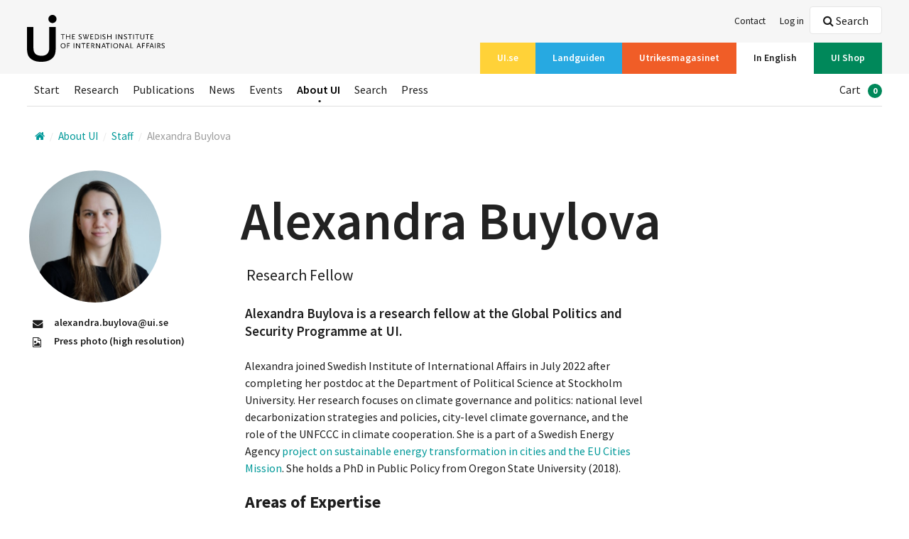

--- FILE ---
content_type: text/html; charset=utf-8
request_url: https://www.ui.se/english/about/staff/alexandra-buylova/
body_size: 26866
content:
<!DOCTYPE html>

<html class="no-js" lang="en" data-lang="en-US">
<head>
<script>
        window.dataLayer = window.dataLayer || []; window.dataLayer.push({
            'landguidenCountry': undefined,
            'landguidenArea': undefined,
            'landguidenChapter': undefined,
            'loginStatus': undefined,
            'subscriptionStatus' : 'Inactive'
        });
</script>

<script id="CookieConsent" src="https://policy.app.cookieinformation.com/uc.js"
        data-culture="en" data-gcm-version="2.0" type="text/javascript"></script>

    <!-- Google Tag Manager -->
    <script>
            (function (w, d, s, l, i) {
                w[l] = w[l] || []; w[l].push({
                    'gtm.start':
                    new Date().getTime(), event: 'gtm.js'
                }); var f = d.getElementsByTagName(s)[0],
                    j = d.createElement(s), dl = l != 'dataLayer' ? '&l=' + l : ''; j.async = true; j.src =
                        'https://www.googletagmanager.com/gtm.js?id=' + i + dl; f.parentNode.insertBefore(j, f);
            })(window, document, 'script', 'dataLayer', 'GTM-T6F67K5');
    </script>
    <!-- End Google Tag Manager -->

<meta charset="utf-8">
<meta http-equiv="X-UA-Compatible" content="IE=edge">
<title>
    Alexandra Buylova | Utrikespolitiska institutet
</title>
<link rel="stylesheet" href="/assets/css/styles.css">

    <meta name="description" content="Alexandra Buylova is a research fellow at the Global Politics and Security Programme at UI.">

<meta name="viewport" content="width=device-width, initial-scale=1">




<link rel="apple-touch-icon-precomposed" sizes="57x57" href="/assets/icons/apple-touch-icon-57x57.png" />
<link rel="apple-touch-icon-precomposed" sizes="114x114" href="/assets/icons/apple-touch-icon-114x114.png" />
<link rel="apple-touch-icon-precomposed" sizes="72x72" href="/assets/icons/apple-touch-icon-72x72.png" />
<link rel="apple-touch-icon-precomposed" sizes="144x144" href="/assets/icons/apple-touch-icon-144x144.png" />
<link rel="apple-touch-icon-precomposed" sizes="60x60" href="/assets/icons/apple-touch-icon-60x60.png" />
<link rel="apple-touch-icon-precomposed" sizes="120x120" href="/assets/icons/apple-touch-icon-120x120.png" />
<link rel="apple-touch-icon-precomposed" sizes="76x76" href="/assets/icons/apple-touch-icon-76x76.png" />
<link rel="apple-touch-icon-precomposed" sizes="152x152" href="/assets/icons/apple-touch-icon-152x152.png" />
<link rel="icon" type="image/png" href="/assets/icons/favicon-196x196.png" sizes="196x196" />
<link rel="icon" type="image/png" href="/assets/icons/favicon-96x96.png" sizes="96x96" />
<link rel="icon" type="image/png" href="/assets/icons/favicon-32x32.png" sizes="32x32" />
<link rel="icon" type="image/png" href="/assets/icons/favicon-16x16.png" sizes="16x16" />
<link rel="icon" type="image/png" href="/assets/icons/favicon-128.png" sizes="128x128" />
<meta name="application-name" content="&nbsp;" />
<meta name="msapplication-TileColor" content="#FFFFFF" />
<meta name="msapplication-TileImage" content="/assets/icons/mstile-144x144.png" />
<meta name="msapplication-square70x70logo" content="/assets/icons/mstile-70x70.png" />
<meta name="msapplication-square150x150logo" content="/assets/icons/mstile-150x150.png" />
<meta name="msapplication-wide310x150logo" content="/assets/icons/mstile-310x150.png" />
<meta name="msapplication-square310x310logo" content="/assets/icons/mstile-310x310.png" />
<link rel="shortcut icon" href="/assets/icons/favicon.ico" />

<meta property="og:title" content="Alexandra Buylova" />
<meta property="og:type" content="website" />
    <meta property="og:description" content="Alexandra Buylova is a research fellow at the Global Politics and Security Programme at UI." />
    <meta property="og:url" content="https://www.ui.se/english/about/staff/alexandra-buylova/">
    <meta property="og:image" content="https://www.ui.se/globalassets/personalfoton/alexandra-buylova.jpg?w=1200&amp;h=630&amp;Quality=90&amp;mode=crop" />
    <meta property="og:image:width" content="1200" />
    <meta property="og:image:height" content="630" />

<meta name="twitter:card" content="summary_large_image">
<meta name="twitter:site" content="@UISweden">
<meta name="twitter:title" content="Alexandra Buylova">
<meta name="twitter:description" content="Alexandra Buylova is a research fellow at the Global Politics and Security Programme at UI.">
    <meta name="twitter:image" content="https://www.ui.se/globalassets/personalfoton/alexandra-buylova.jpg">


<script src="/assets/js/libs/modernizr.custom.js"></script>
</head>
<body class="alt-header">
        <!-- Google Tag Manager (noscript) -->
        <!-- End Google Tag Manager (noscript) -->
    
<header id="site-header" class="clearfix">
    
    <a href="#main-content" accesskey="s" class="is-visuallyhidden is-focusable">Hoppa till huvudinnehållet</a>
    <div class="top-bar">
        <div class="layout-section-constrained">
            <div class="layout-size1of1 clearfix">

                <nav class="service-nav nav-list" itemscope="itemscope" itemtype="http://schema.org/SiteNavigationElement">
                    <ul>
                                <li><a itemprop="url" href="/english/about/contact/"  target=""><span itemprop="name">Contact</span></a></li>
                                                    <li><a itemprop="url" href="/english/log-in/?returnurl=/english/about/staff/alexandra-buylova/"><span itemprop="name">Log in</span></a></li>
                    </ul>
                </nav>
                    <nav id="channels" class="channel-nav nav-list" itemscope="itemscope" itemtype="http://schema.org/SiteNavigationElement">
                        <ul>
                                <li>
                                    <a itemprop="url" href="/" ><span itemprop="name" class=bg-yellow>UI.se</span></a>
                                </li>
                                <li>
                                    <a itemprop="url" href="/landguiden/" ><span itemprop="name" class=bg-blue>Landguiden</span></a>
                                </li>
                                <li>
                                    <a itemprop="url" href="/utrikesmagasinet/" ><span itemprop="name" class=bg-orange>Utrikesmagasinet</span></a>
                                </li>
                                <li>
                                    <a itemprop="url" href="/english/" class=is-active><span itemprop="name" class=bg-blue-dark>In English</span></a>
                                </li>
                                <li>
                                    <a itemprop="url" href="/butiken/" ><span itemprop="name" class=bg-green>UI Shop</span></a>
                                </li>
                        </ul>
                        <a href="#channels" id="channel-nav-toggle">Select <i class="icon-arrow-down"></i></a>
                    </nav>
                <div id="logosmall" class="clearfix">
                        <a href="/english/"><img src="/globalassets/loggor/logo-ui-en.svg" alt="UI" /></a>
                    <div id="mobile-buttons" class="layout-right is-visible-small is-hidden-medium">
                            <a href="#header-search" id="mobile-search-btn" data-focus="query" class="button white small"><i class="icon-search-2"></i> Search</a>
                        <a href="#mobilemenu" id="mobile-menu-btn" class="button white small"><i class="icon-menu-expanded"></i> Menu</a>
                    </div>
                </div>
            </div>
        </div>
    </div>
    <div class="layout-section-constrained">
        <div id="logo" class="layout-size1of5">
                <a href="/english/" class="clearfix"><img src="/globalassets/loggor/logo-ui-en.svg" alt="UI" /></a>        </div>
        <div class="layout-size4of5 header-content">
                <div class="header-search clearfix">
                    <div id="header-search" class="is-hidden">
                        <div class="search-box">
                            <form data-url="/api/search/query/" action="/english/search/" method="get">
                                <label for="query-header">Find experts, publications, events and more</label>
                                <input data-typeahead="/api/search/query/" type="text" class="search-field" id="query-header" name="q" placeholder="Find experts, publications, events and more" autocomplete="off" />
                                <input type="submit" class="search-btn" value="Search" />
                                <i class="search-icon icon-search-2"></i>
                            </form>
                        </div>
                    </div>
                    <a href="" data-toggle="header-search" data-focus="query-header" class="btn is-hidden-small"><i class="icon-search-2"></i> Search</a>
                </div>            <nav class="main-nav nav-list" itemscope="itemscope" itemtype="http://schema.org/SiteNavigationElement">
                <ul>
                            <li><a itemprop="url" href="/english/" ><span itemprop="name">Start</span></a></li>
                            <li><a itemprop="url" href="/english/research/" ><span itemprop="name">Research</span></a></li>
                            <li><a itemprop="url" href="/english/publications/" ><span itemprop="name">Publications</span></a></li>
                            <li><a itemprop="url" href="/english/news/" ><span itemprop="name">News</span></a></li>
                            <li><a itemprop="url" href="/english/events/" ><span itemprop="name">Events</span></a></li>
                            <li><a itemprop="url" href="/english/about/" class=is-active><span itemprop="name">About UI</span></a></li>
                            <li><a itemprop="url" href="/english/search/" ><span itemprop="name">Search</span></a></li>
                                            <li >
                            <ul>
                                    <li><a itemprop="url" href="/english/press/" ><span itemprop="name">Press</span></a></li>
                            </ul>
                        </li>
                                            <li class="layout-right">
                            <ul id="shoppingcart">
                                <li>
                                    <a class="checkout-toggle" itemprop="url" href="/butiken/till-kassan/"><span itemprop="name">Cart</span><span class="badge">0</span></a>
                                </li>
                            </ul>
                        </li>

                </ul>
            </nav>
        </div>
    </div>
</header>

    <div class="layout-section-constrained layout-row ">
        <div class="layout-section layout-unit-container ui-page">
            <div class="block noborder breadcrumbs-nav-wrapper">
                <nav itemscope itemtype="http://data-vocabulary.org/Breadcrumb" class="breadcrumbs-nav">
                    <div class="inline">
                            <a itemprop="url" class="home">
                                <i class="icon-home"></i>
                                <span itemprop="title" class="is-visuallyhidden"></span>
                            </a>
<span itemprop="child" itemscope itemtype="http://data-vocabulary.org/Breadcrumb">
        <a href="/english/about/" itemprop="url">
            <span itemprop="title">About UI</span>
        </a>
<span itemprop="child" itemscope itemtype="http://data-vocabulary.org/Breadcrumb">
        <a href="/english/about/staff/" itemprop="url">
            <span itemprop="title">Staff</span>
        </a>
<span itemprop="child" itemscope itemtype="http://data-vocabulary.org/Breadcrumb">
        <span class="last" itemprop="child" itemscope itemtype="http://data-vocabulary.org/Breadcrumb">
            <a href="/english/about/staff/alexandra-buylova/" itemprop="url">
                <span itemprop="title">Alexandra Buylova</span>
            </a>
        </span>
</span></span></span>                    </div>
                </nav>
            </div>
        </div>
    </div>

    <div id="main-content" tabindex="-1">
        <div class="personpage" itemscope itemtype="http://schema.org/Person">
    <section class="layout-section-constrained">
        <header class="layout-section">
            <div class="author-wrapper large">
                <div class="flag large">
                    <div class="img author-img" style="width: 25%">
                            <div class="circle" >
                                <img itemprop="image" src="/globalassets/personalfoton/alexandra-buylova.jpg" alt="Alexandra Buylova"/>
                            </div>
                    </div>
                    <div class="bd">
                        <div class="author-body">
                            <h1 itemprop="name" class="name">Alexandra Buylova</h1>
                                <div itemprop="jobTitle" class="desc" >Research Fellow</div>
                        </div>
                    </div>
                </div>
            </div>
        </header>
    </section>
    <article class="layout-section-constrained">
        <div class="layout-section layout-unit-container">
            <section class="layout-size1of4 layout-size layout-gutter">
                <div class="person-info">
                    <ul>
                            <li><a itemprop="email" href="mailto:alexandra.buylova@ui.se"><i class="icon-envelope"></i> <span>alexandra.buylova@ui.se</span></a></li>
                                                                                                                                                    <li><a href="/globalassets/personalfoton/hogupplosta-press/alexandra-buylova-high-res.jpg"><i class="icon-file-image-o"></i><span>Press photo (high resolution)</span></a></li>
                                                                    </ul>
                </div>
            </section>
            <section class="layout-size3of4">
                <div class="layout-section">
                    <div class="layout-size4of5 layout-padding">
                            <p class="preamble" >Alexandra Buylova is a research fellow at the Global Politics and Security Programme at UI.</p>
                                                    <div class="rte">
                                <p>Alexandra joined Swedish Institute of International Affairs in July 2022 after completing her postdoc at the Department of Political Science at Stockholm University. Her research focuses on climate governance and politics: national level decarbonization strategies and policies, city-level climate governance, and the role of the UNFCCC in climate cooperation. She is a part of a Swedish Energy Agency <a href="/english/research/global-politics-and-security/breaking-silos--can-the-eus-mission-approach-for-climate-neutral-cities-accelerate-energy-transitions/">project on sustainable energy transformation in cities and the EU Cities Mission</a>. She holds a PhD in Public Policy from Oregon State University (2018).&nbsp;</p>
<p><span style="font-size: 18pt;"><strong>Areas of Expertise<br /></strong><span style="font-size: 12pt;">Climate governance and politics, climate and energy policy<br /></span></span></p>
<p><strong><span style="font-size: 18pt;">Publications</span></strong></p>
<p>Buylova, A., Reischl, G., Wolters, M. (2024) Diversifying climate policy advice: Research agenda on the expertise of national climate councils. <em>Earth System Governance, Volume 22</em>. <a href="https://www.sciencedirect.com/science/article/pii/S2589811624000260?via=ihub">https://www.sciencedirect.com/science/article/pii/S2589811624000260?via=ihub</a>&nbsp;</p>
<p>Buylova, A., Nasiritousi, N., Duit, A., Reischl, G., &amp; Lejon, P. (2024). Paper tiger or useful governance tool? Understanding long-term climate strategies as a climate governance instrument.&nbsp;<em>Environmental Science &amp; Policy</em>. <a href="https://www.sciencedirect.com/science/article/pii/S146290112400145X">https://www.sciencedirect.com/science/article/pii/S146290112400145X</a></p>
<p>Buylova, A., &amp; Nasiritousi, N. (2024).&nbsp;<em>CBAM: Bending the Carbon Curve Or Breaking International Trade?</em> Swedish Institute for European Policy Studies (SIEPS). <a href="https://www.sieps.se/globalassets/publikationer/2024/2024_9epa.pdf">https://www.sieps.se/globalassets/publikationer/2024/2024_9epa.pdf</a></p>
<p>Nasiritousi, N., Buylova, A., Fridahl, M., &amp; Reischl, G. (2024). Making the UNFCCC fit for purpose: A research agenda on vested interests and green spiralling.&nbsp;<em>Global Policy</em>. <a href="https://onlinelibrary.wiley.com/doi/pdfdirect/10.1111/1758-5899.13356">https://onlinelibrary.wiley.com/doi/pdfdirect/10.1111/1758-5899.13356</a></p>
<p>Buylova, A., Fridahl, M., Nasiritousi, N.&nbsp;<em>et al.</em>&nbsp;Climate action in the making: business and civil society views on the world&rsquo;s first carbon border levy.&nbsp;<em>Clim Action</em>&nbsp;<strong>1</strong>, 17 (2022). <a href="https://eur01.safelinks.protection.outlook.com/?url=https%3A%2F%2Fwww.nature.com%2Farticles%2Fs44168-022-00015-4&amp;data=05%7C01%7Cjennifer.bergman%40ui.se%7Cbdc23f9b37914d6dd1d508dbb4377528%7Cd4dbc3c6384f4b0d827921701de56f53%7C0%7C0%7C638301922504316847%7CUnknown%7CTWFpbGZsb3d8eyJWIjoiMC4wLjAwMDAiLCJQIjoiV2luMzIiLCJBTiI6Ik1haWwiLCJXVCI6Mn0%3D%7C3000%7C%7C%7C&amp;sdata=pbmWRxHTVzPeP3SP%2BtifheCPHmn9FXJ6vwV3Ym14sSU%3D&amp;reserved=0">https://www.nature.com/articles/s44168-022-00015-4</a></p>
<p>Buylova, A., Fridahl, M., Nasiritousi, N., and Reischl, G. (2021). &ldquo;Cancel (out) emissions? The envisaged role of carbon dioxide removal technologies within long-term national climate strategies&rdquo;.&nbsp;<em>Frontiers Climate. </em><a href="https://eur01.safelinks.protection.outlook.com/?url=https%3A%2F%2Fwww.frontiersin.org%2Farticles%2F10.3389%2Ffclim.2021.675499%2Ffull&amp;data=05%7C01%7Cjennifer.bergman%40ui.se%7Cbdc23f9b37914d6dd1d508dbb4377528%7Cd4dbc3c6384f4b0d827921701de56f53%7C0%7C0%7C638301922504316847%7CUnknown%7CTWFpbGZsb3d8eyJWIjoiMC4wLjAwMDAiLCJQIjoiV2luMzIiLCJBTiI6Ik1haWwiLCJXVCI6Mn0%3D%7C3000%7C%7C%7C&amp;sdata=Dmt2rOPEm0Enp5XUoC8AKnU5J0V3VQha%2BphI4CqiLBc%3D&amp;reserved=0">https://www.frontiersin.org/articles/10.3389/fclim.2021.675499/full</a></p>
                            </div>
                    </div>
                    <aside class="layout-size1of5">
                        
                    </aside>
                </div>
            </section>
        </div>
    </article>
</div>

<section class="layout-section-constrained">
    
</section>
    </div>
<footer id="page-footer">
    <div class="footer-content clearfix">
        <div class="layout-section-constrained">
            <div class="layout-size1of3">
                <div class="contact-block">
    <h3 >
        Contact UI:
    </h3>
<p>+46 8 511 768 00<br />E-mail:<a href="mailto:info@ui.se">&nbsp;info@ui.se</a><br /><a title="Click here for telephone hours to customer service" href="/english/about/contact/">Telephone hours customer service</a></p>     <p>
                    </p>
</div><div class="contact-block">
    <h3 >
        Visiting address
    </h3>
<p>Amiralitetsbacken 1<br />111 49 Stockholm</p>     <p>
                    </p>
</div><div class="contact-block">
    <h3 >
        Postal address
    </h3>
<p>Box 3163<br />103 63 Stockholm<br />Sweden</p>     <p>
                    </p>
</div>
            </div>
            <div class="layout-size1of3">
                <div class="link-block">
    <h3 >
        More information
    </h3>
        <ul>
                <li><a href="/english/press/">Press contact</a></li>
                <li><a href="/english/research/">Research</a></li>
                <li><a href="/english/publications/">Publications</a></li>
                <li><a href="/english/events/">Events</a></li>
                <li><a href="/english/about/terms-and-conditions/">Terms and Conditions</a></li>
        </ul>
</div><div class="link-block">
    <h3 >
        About UI
    </h3>
        <ul>
                <li><a href="/english/about/contact/">Contact us</a></li>
                <li><a href="/english/about/staff/">Staff</a></li>
                <li><a href="/english/about/vacancies/">Vacancies</a></li>
        </ul>
</div>
               <a href="javascript:CookieConsent.renew();">Cookie Settings<a/>
            </div>
            <div class="layout-size1of3">
                <div class="footer-search-box">
                    <div class="search-box">
                        <form data-url="/api/search/query/" action="/english/search/" method="get">
                            <label for="query-footer">Search ui.se</label>
                            <input type="text" class="search-field" id="query-footer" name="q" autocomplete="off" />
                            <input type="submit" class="search-btn" value="Search" />
                            <i class="search-icon icon-search-2"></i>
                        </form>
                    </div>
                </div>
            </div>
        </div>
        <hr />
        <div class="layout-section-constrained">
            <div class="layout-size1of4 fourthWidth"><div class="block noborder">
    <a href="https://www.facebook.com/Utrikespolitiska-Institutet-135062563176874/" class="block-link">
        <h4   class="social-icon">
                    <i class="icon-facebook"></i>
            Facebook
        </h4>
<p>Follow us on Facebook! There, we share current articles and podcast episodes, along with our events, which you can often also follow live on Facebook.</p>            </a>
</div></div><div class="layout-size1of4 fourthWidth"><div class="block noborder">
    <a href="https://twitter.com/uisweden" class="block-link">
        <h4   class="social-icon">
            X
        </h4>
<p>Follow us on X! If you are interested in foreign policy, you can find tips on interesting articles, podcast episodes and events from us and our experts.</p>            </a>
</div></div><div class="layout-size1of4 fourthWidth"><div class="block noborder">
    <a href="https://www.youtube.com/channel/UCubFHC3FeEfR-QU888VyQ9w" class="block-link">
        <h4   class="social-icon">
                    <i class="icon-youtube"></i>
            YouTube
        </h4>
<p>Kolla in oss p&aring; YouTube! D&auml;r laddar vi upp inspelade samtal och f&ouml;rel&auml;sningar blandat med kortare videos om aktuella h&auml;ndelser och fenomen inom utrikespolitiken.</p>            </a>
</div></div><div class="layout-size1of4 fourthWidth"><div class="block noborder">
    <a href="https://www.linkedin.com/company/swedish-institute-of-international-affairs" class="block-link">
        <h4   class="social-icon">
                    <i class="icon-linkedin-square"></i>
            LinkedIn
        </h4>
<p>Follow us on LinkedIn! Those of you who are interested in working with us will receive updates on all our job vacancies.</p>            </a>
</div></div>
        </div>
    </div>
    <div itemscope itemtype="http://schema.org/Organization" class="is-visuallyhidden">
                                
        

        <span itemprop="address" itemscope itemtype="http://schema.org/PostalAddress">
                                </span>
        <span itemscope itemtype="http://schema.org/LocalBusiness">
                                                        </span>
    </div>
</footer>

<!-- Shopping cart -->

<div class="cd-cart checkout">
    <a class="checkout-toggle close-cart" href="#cd-cart"><i class="icon-cross"></i></a>
    <h2>Varukorg</h2>
    <ul class="cd-cart-items shoppingcartlist">
        <li>Varukorgen är tom</li>
    </ul> <!-- cd-cart-items -->
    <div class="cd-cart-total">
        <p>Totalt <span class="total">0</span></p>
    </div> <!-- cd-cart-total -->
    <div class="checkout-footer clearfix">
        <a id="emtpyshoppingcart" class="button red left checkout-btn">Töm<span class="suffix"><i class="icon-trash"></i></span></a>
        <a id="checkoutshoppingcart" class="button green left checkout-btn" href="/butiken/till-kassan/">Till Kassan<span class="suffix"><i class="icon-cart"></i></span></a>
    </div>
</div>
<!-- /Shopping cart -->
<!-- Mobile Menu-->

<div id="mobilemenu" class="closed">
    <div class="clearfix">
        <nav class="nav-list" itemscope="itemscope" itemtype="http://schema.org/SiteNavigationElement">
            <ul>
                        <li><a itemprop="url" href="/english/" ><span itemprop="name">Start</span></a></li>
                        <li><a itemprop="url" href="/english/research/" ><span itemprop="name">Research</span></a></li>
                        <li><a itemprop="url" href="/english/publications/" ><span itemprop="name">Publications</span></a></li>
                        <li><a itemprop="url" href="/english/news/" ><span itemprop="name">News</span></a></li>
                        <li><a itemprop="url" href="/english/events/" ><span itemprop="name">Events</span></a></li>
                        <li><a itemprop="url" href="/english/about/" class=is-active><span itemprop="name">About UI</span></a></li>
                        <li><a itemprop="url" href="/english/search/" ><span itemprop="name">Search</span></a></li>
                                    <li>
                        <ul class="bg-gray-light">
                                <li><a itemprop="url" href="/english/press/"   target=""><span itemprop="name">Press</span></a></li>
                        </ul>
                    </li>
                <li>
                    <ul>
                                <li><a itemprop="url" href="/english/about/contact/"   target=""><span itemprop="name">Contact</span></a></li>
                                                    <li><a itemprop="url" href="/english/log-in/?returnurl=/english/about/staff/alexandra-buylova/"><span itemprop="name">Log in</span></a></li>
                    </ul>
                </li>
                        <li><a itemprop="url" href="/english/about/contact/"   target=""><span itemprop="name">Contact</span></a></li>
                                    <li>
                        <a class="checkout-toggle" itemprop="url" href="/butiken/till-kassan/"><span itemprop="name">Cart</span><span class="badge">0</span></a>
                    </li>
            </ul>

        </nav>
    </div>
</div>
<!-- /Mobile menu-->
        <script>
            var mainConfig = {
                jsUrl: '/assets/js',
                apiUrl: 'https://www.ui.se',
                googleTagManager: true,
            };
        </script>
        <script data-main="/assets/js/main-built" src="/assets/js/libs/require.js"></script>

    
    <script src='https://www.google.com/recaptcha/api.js' defer="defer"></script>
    <script type="text/javascript">
        function recaptchaCallback() {
            $('.recaptcha-disabled-btn').removeAttr('disabled');
        };
    </script>
    
</body>
</html>